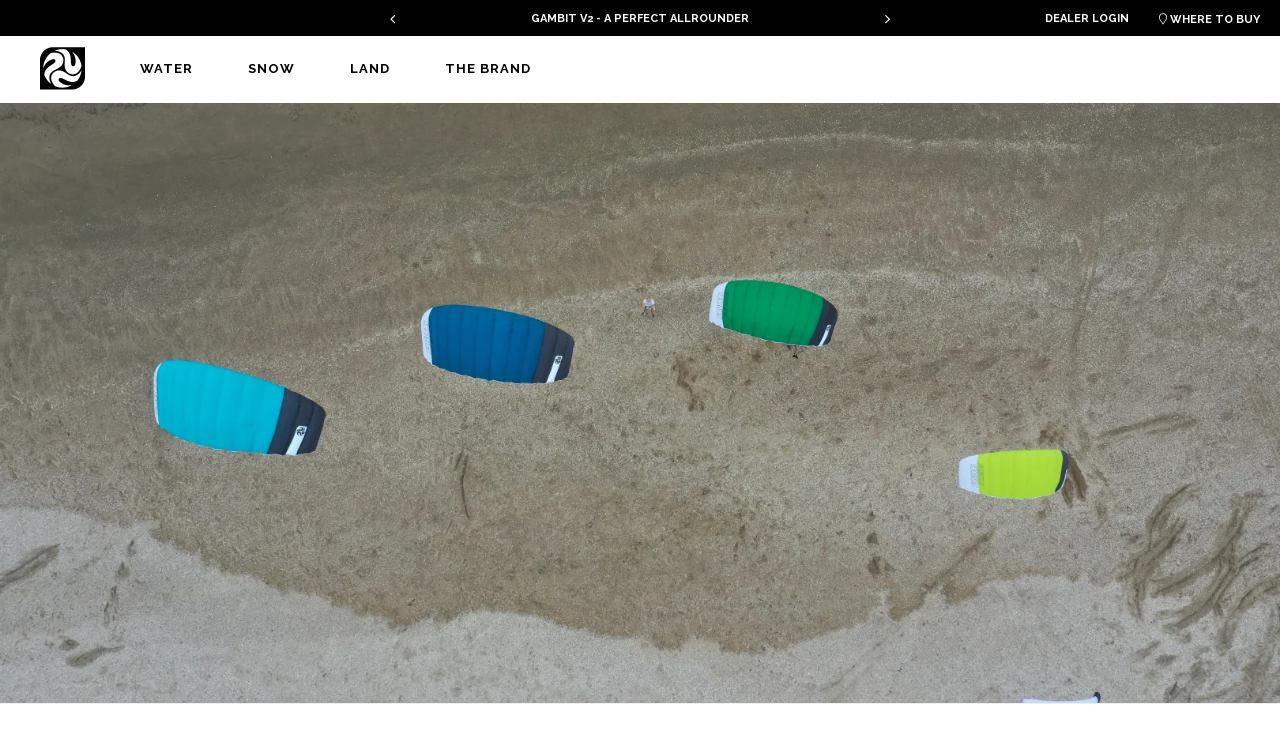

--- FILE ---
content_type: text/html;charset=UTF-8
request_url: https://www.plkb.world/powerkiting/products/plkb-4-line-powerkite-bar-v2-603fa42024c40a5009b60000
body_size: 10131
content:
<!DOCTYPE html>
<html>
<head>

  <meta charset="utf-8" />
  <meta name="viewport" content="width=device-width,initial-scale=1,maximum-scale=1,user-scalable=no" />

  <meta name="designer" content="BEER N TEA" />

  <!--
  All rights reserved, BEER N TEA B.V.
  -->
  
  <title>PLKB</title>
  <meta name="twitter:image" content="https://www.plkb.world/uploads/image/606c794b24c48e80a6940000.jpg" />
  <meta property="og:image" content="https://www.plkb.world/uploads/image/606c794b24c48e80a6940000.jpg" />

  <meta name="twitter:card" content="summary" />
  <meta property="og:type" content="website" />
  <meta property="og:site_name" content="PLKB" />
  <meta property="og:url" content="https://www.plkb.world/powerkiting/products/control-gear/plkb-4-line-powerkite-bar-v2-603fa42024c40a5009b60000" />

  <link rel="alternate" href="https://www.plkb.world/powerkiting/products/plkb-4-line-powerkite-bar-v2-603fa42024c40a5009b60000" hreflang="x-default" />
  <link rel="alternate" href="https://www.plkb.world/powerkiting/products/plkb-4-line-powerkite-bar-v2-603fa42024c40a5009b60000" hreflang="en" />
  <link rel="canonical" href="https://www.plkb.world/powerkiting/products/control-gear/plkb-4-line-powerkite-bar-v2-603fa42024c40a5009b60000" />

  <link rel="shortcut icon" href="/uploads/assets/1767254249/static/plkb/img/favicon.png" />
  <link rel="stylesheet" type="text/css" href="/uploads/assets/1767254249/plkb.css" media="all" />

  <script type="text/javascript">
    var config = {"name":"PLKB","cdn":{"base_url":""},"environment":"production","site_url":"https:\/\/www.plkb.world","base_url":"https:\/\/www.plkb.world","preferences":{"currency":"EUR","time_format":24,"date_format":"%d-%m-%Y","currency_format":"%symbol%%value%","number_format":".,","week_start":"sunday"},"version":"1767254249","csp_nonce":"4cbfda5be5bfdad0"};
    var lang = {"app":{"locales":{"en_US":{"prefix":"","name":"English","name_english":"English","system_locale":"en_US.UTF-8","currency":"EUR","formats":{"currency":"%symbol%%value%","number":".,","date":"%d-%m-%Y","time":"%H:%S","start_week":1},"locale":"en_US","language_code":"en","country_code":"US"}},"locale":{"prefix":"","name":"English","name_english":"English","system_locale":"en_US.UTF-8","currency":"EUR","formats":{"currency":"%symbol%%value%","number":".,","date":"%d-%m-%Y","time":"%H:%S","start_week":1},"locale":"en_US","language_code":"en","country_code":"US"},"name":"PLKB","year":"year","month":"month","day":"day","hour":"hour","minute":"minute","second":"second","year_plural":"years","month_plural":"months","day_plural":"days","hour_plural":"hours","minute_plural":"minutes","second_plural":"seconds","time_ago":"%s ago","weekdays_short":["mon","tue","wed","thu","fri","sat","sun"]},"route":[],"admin":{"save_success":"The item has been saved","save_failed":"The item could not be saved","delete_success":"The item has been deleted","delete_failed":"The item could not be deleted","error":"An error occurred","my_account":"My account","account":"Edit your profile","signout":"Sign out","add_row":"Add item","new":"New","no_results":"No results were found","all_languages":"All languages","field_language":"Language","confirm":{"title":"Are you sure?","message":"Are you sure you want to perform this action?","button_confirm":"Continue","button_cancel":"Cancel"},"confirm_delete":{"title":"Are you sure you want to delete this item?","message":"This action cannot be undone.","message_trash":"The deleted item will be moved to the trash.","confirm":"Delete"},"placeholder_text":"Enter text...","placeholder_wysiwyg":"Enter text...","placeholder_select":"Select an option...","placeholder_select_multiple":"Select a few options...","field_title_placeholder":"Enter a title...","validator":{"success":"The item has been saved","error":"There are errors in the form","warning":"There were some problems. Are you sure you want to continue?","field_required":"This field is required","field_invalid":"This field is incorrect","email_invalid":"This e-mail address is incorrect","schema_invalid":"This field is incorrect"},"pages_field_title_placeholder":"Enter a page title...","pages":{"field_title":"Title","field_author":"Author","field_published":"Published","field_status":"Status","field_not_editable":"Editing not possible","launch_pagebuilder":"Edit in Pagebuilder","statuses":{"all":"All","published":"Published","draft":"Draft","deleted":"Deleted","previous":"Previous version"},"page":{"title":"Pages","new":"New page","saved_draft":"The page has been saved as draft","saved_published":"The page has been published","saved_updated":"The page has been updated"},"blog_category":{"title":"Blog category","new":"New category","saved_draft":"The category has been saved as draft","saved_published":"The category has been published","saved_updated":"The category has been updated"},"blog":{"title":"Blog","new":"New post","saved_draft":"The post has been saved as draft","saved_published":"The post has been published","saved_updated":"The post has been updated"},"pub":{"title":"Pubs","new":"New page","saved_draft":"The page has been saved as draft","saved_published":"The page has been published","saved_updated":"The page has been updated"},"component":{"title":"Page components","saved_draft":"The component has been saved as draft","saved_published":"The component has been published","saved_updated":"The component has been updated"}},"users":"Users","users_field_role":"Account type","users_field_name":"Name","users_field_date_created":"Created","users_field_last_login":"Last login","users_field_address":"Address","users_field_email":"E-mail","user_all_roles":"All","user_roles":{"":"All","super_admin":"System administrator","admin":"Administrator","user":"User","agent":"Agent"},"users_edit_title":"Edit user","users_add_title":"New user","block_parent":{"title":"Parent","not_selected":"None"},"block_translations":{"title":"Translations","add_translation":"Add translation"},"block_template":{"title":"Template","not_selected":"Default template"},"block_social_media":{"title":"Social media","field_title":"Title","field_description":"Description"},"block_repeater":{"add":"Add item"},"block_gallery":{"add_existing":"Select an image","upload":"Upload images"},"block_map":{"search_placeholder":"Search an address..."},"block_image":{"title":"Image","change_image":"Change image"},"block_author":{"title":"Author"},"block_upload":{"add":"Add file","success":"Don't forget to save the form to persist uploads.","failed":"The upload has failed. The file may be too large or may be in an unsupported format.","some_failed":"Not all uploads were successful. Some files may be too large or may be in an unsupported format."},"navigation":{"field_title":"Menu name","field_position":"Position","title":"Navigation","item":{"link":"Link","label":"Label","subtitle":"Subtitle","label_placeholder":"New item...","classes":"CSS classes","icon":"Icon","advanced":"Advanced","delete":"Delete"},"add_item":"Add item","add_divider":"Add divider"},"maintenance":{"title":"Maintenance","caching":{"title":"Caching","description":"After updating templates or supported image sizes, you should always flush the cache. This deletes the Twig cache and public uploads directory.","button":"Flush cache","success_message":"The cache has been flushed"},"hangover":{"title":"Hangover","description":"To verify that the application key is working correctly and the connection is working, you can send a test message to Hangover.","button":"Ping","success_message":"Hangover has been notified"},"maintenance":{"title":"Maintenance mode","description":"Maintenance mode disables access to the website for all users, except administrators, so the system can be upgraded and tested in production.","button_enable":"Enable","button_disable":"Disable","button_update":"Update message","message_enabled":"Maintenance mode has been enabled","message_disabled":"Maintenance mode has been disabled","block_title":"Maintenance message","field_title":"Title","field_message":"Message"}},"settings":{"title":"Settings"},"files":{"title":"Files"},"sign_out":"Sign out","featured":"Featured","view_concept":"Preview","saved_on":"Saved on %s","bulk_action":"With selected items...","revisions_single":"1 revision","revisions_plural":"%s revisions","bar":{"edit_page":"Edit page","details":"Details","return_to_admin":"Admin panel","show_revisions":"Show revisions","copy":"Duplicate"},"search":"Search","search_placeholder":"Search...","medialibrary_dialog_insert":"Insert","medialibrary_dialog_cancel":"Cancel","medialibrary_dialog_upload":"Upload file","edit":"Edit","delete":"Delete","save":"Save","cancel":"Cancel","back":"Back","save_draft":"Save draft","save_publish":"Publish","save_published":"Published","save_update":"Update","click_to_edit":"Click to edit","beforeunload_warning":"You have unsaved changes. Are you sure you want to cancel?","login":{"title":"Sign in","title_continue":"Sign in to continue","username":"Email address","email":"Email address","password":"Password","submit":"Sign in","remember":"Remember me","cancel":"Cancel","sso_links_title":"Or","errors":{"unknown":"Failed to login.","user_not_found":"We couldn't find an account matching the email address you entered. Please try again.","token_expired":"Your link has expired or is invalid. Please try again."},"empty-username-password":"Please fill in your email and password","no-user-found":"There was no user found with this email\/password combination, try again.","invalid-email":"Invalid e-mail address","password-too-short":"Password is too short (minimum 6 characters)","passwords-donotmatch":"Passwords do not match","account-exists":"An account exists for this e-mail address"},"forgot_password":{"title":"Forgot your password?","description":"Enter your email address and you'll receive instructions to reset your password.","email_placeholder":"Your e-mail address...","submit":"Send instructions","errors":{"unknown":"Failed to reset your password.","user_not_found":"We couldn't find an account matching the email address you entered. Please try again.","password_reset_unavailable":"Password reset is unavailable for this type of account. Please contact your administrator.","email_invalid":"Please enter a valid email address and try again."},"error":{"title":"Password recovery failed"},"success":{"title":"Instructions have been sent","description":"If an account exists, we've just sent instructions to reset your password to %s."},"email":{"title":"E-mail","subject":"Forgot your password?","message":"We have received a request to change the password for %s. You can change your password by clicking the button below.","footnote":"The link in this email is valid for 24 hours. If you have not requested to change your password, you can safely ignore this email.","button":"Reset your password"}},"reset_password":{"title":"Reset your password","description":"Enter your new password for %s in the fields below to update your password and continue signing in.","new_password":"New password","new_password_confirm":"Confirm your password","submit":"Update password","error":{"title":"Password recovery failed","message":"Your link has expired or is invalid. Please try again."},"errors":{"password_empty":"Please enter a valid password and try again.","password_mismatch":"The entered passwords do not match. Please try again.","password_policy":"The entered password does not meet the requirements. Please choose a different password and try again."},"success":{"title":"Your password has been reset","message":"Sign in with your new password to continue."}}}};
  </script>
  <script type="text/javascript" src="/uploads/assets/1767254249/plkb.js"></script>

  <script>
    !function(f,b,e,v,n,t,s)
    {if(f.fbq)return;n=f.fbq=function(){n.callMethod?
      n.callMethod.apply(n,arguments):n.queue.push(arguments)};
      if(!f._fbq)f._fbq=n;n.push=n;n.loaded=!0;n.version='2.0';
      n.queue=[];t=b.createElement(e);t.async=!0;
      t.src=v;s=b.getElementsByTagName(e)[0];
      s.parentNode.insertBefore(t,s)}(window,document,'script',
      'https://connect.facebook.net/en_US/fbevents.js');
    fbq('init', '1542463762749125');
    fbq('track', 'PageView');
  </script>
  <noscript>
    <img height="1" width="1" src="https://www.facebook.com/tr?id=1542463762749125&ev=PageView&noscript=1"/>
  </noscript>

<!-- Global site tag (gtag.js) - Google Analytics -->
<script async src="https://www.googletagmanager.com/gtag/js?id=G-5JVH2FEBTZ"></script>
<script>
  window.dataLayer = window.dataLayer || [];
  function gtag(){dataLayer.push(arguments);}
  gtag('js', new Date());
  gtag('config', 'G-5JVH2FEBTZ');
</script>

</head>
<body class="" data-view="Body">

<noscript>
  <style nonce="4cbfda5be5bfdad0">#pitcher-noscript-message { position: fixed; left: 0; top: 0; right: 0; bottom: 0; background-color: white; z-index: 100000; text-align: center; padding-top: 40vh; } input#pitcher-noscript-hide[type=checkbox] { display: none; } input#pitcher-noscript-hide[type=checkbox]:checked ~ div { display: none; }</style>
  <input type="checkbox" id="pitcher-noscript-hide" />
  <div id="pitcher-noscript-message">This site requires JavaScript to work.<br />Please enable JavaScript in your browser and try again.<br /><label for="pitcher-noscript-hide">Click here to hide this message.</label></div>
</noscript>
<script type="text/javascript" nonce="4cbfda5be5bfdad0">
(function() {
  function getEcmaVersion() {
    // https://en.wikipedia.org/wiki/ECMAScript_version_history
    var arr = [];
    switch(true) {
      // The first 2 real versions weren't numbered with a year yet
      case !Array.isArray:
        return 3;
      case !Object.assign:
        return 5;

      case !arr.includes:
        return 6; // ES2015
      case !''.padStart:
        return 7; // ES2016
      case !Promise.prototype.finally:
        return 8; // ES2017
      case !window.BigInt:
        return 9; // ES2018
      case !Promise.allSettled:
        return 10; // ES2019
      case !''.replaceAll:
        return 11; // ES2020
      case !arr.at:
        return 12; // ES2021
      case !arr.with:
        return 13; // ES2022
      default:
        return 14; // ES2023
    }
  }

  function now() {
    return (new Date()).getTime();
  }

  var localstorage_impl = null;
  try { localstorage_impl = window.localStorage; } catch (e) { }
  var LocalStorage = {
    getItem: function(key) {
      if (localstorage_impl) return localstorage_impl.getItem(key);
    },
    setItem: function(key, value) {
      if (!localstorage_impl) return false;
      try { localstorage_impl.setItem(key, value); return true; } catch (e) { return false; }
    },
    removeItem: function(key) {
      if (localstorage_impl) localstorage_impl.removeItem(key);
    },
    clear: function() {
      if (localstorage_impl) localstorage_impl.clear();
    },
    isSupported: function() {
      return !!localstorage_impl;
    }
  };

  // If pitcher_init_js_loaded is *not* true then there was a syntax error somewhere in the generated JS "bundle"
  // This can either be due to using newer syntax that isn't supported by an older browser, or an actual bug in the code
  if((window.pitcher_init_js_loaded && getEcmaVersion() >= 6) || getEcmaVersion() >= 10) {
    // No need to keep the entry around if the version seems to be sufficient (makes sure we'll immediately notify again whenever the version no longer matches)
    LocalStorage.removeItem('browser-version-check');
    return;
  }

  var last_shown = LocalStorage.getItem('browser-version-check');
  if(typeof last_shown === 'string') last_shown = parseInt(last_shown);
  if(typeof last_shown === 'number' && !isNaN(last_shown)) {
    var diff = now() - last_shown;
    if(diff < 7 * 24 * 60 * 60 * 1000) return;
  }

  var title = 'Unsupported browser';
  var content = 'Your browser seems to be too old, which means this website may not work as intended or that any data you enter is not fully secure. We recommend upgrading your browser to the newest version to take advantage of the latest features and security updates. If you are unsure how to update, you can also download the Firefox browser instead.';
  var btn_ok = 'Download Firefox';
  var btn_cancel = 'Continue anyway';
  if(navigator.languages && navigator.languages.length && navigator.languages[0].indexOf('nl') !== -1) {
    title = 'Verouderde browser';
    content = 'Uw browser lijkt te oud te zijn, waardoor deze website mogelijk niet werkt zoals bedoeld of dat gegevens die u invoert niet volledig beveiligd zijn. We raden aan uw browser bij te werken naar de nieuwste versie om te profiteren van de nieuwste functionaliteiten en beveiligingsupdates. Als u niet zeker weet hoe u moet updaten, kunt u ook de Firefox-browser downloaden.';
    btn_ok = 'Download Firefox';
    btn_cancel = 'Toch doorgaan';
  }

  var modal = document.createElement('div');
  modal.className = 'dialog--browser_version_check';
  modal.innerHTML =
    '<div class="dialog--browser_version_check--inner">' +
      '<div class="dialog--browser_version_check--content">' +
        '<h2>' + title + '</h2>' +
        '<p>' + content + '</p>' +
        '<div class="dialog--footer">' +
          '<a id="dialog--browser_version_check--cancel" href="#">' + btn_cancel + '</a>' +
          '<button id="dialog--browser_version_check--ok" class="btn btn--primary">' + btn_ok + '</button>' +
        '</div>' +
      '</div>' +
    '</div>';

  document.body.appendChild(modal);

  document.getElementById('dialog--browser_version_check--ok').onclick = function() {
    // If the user ends up not upgrading and going back to the app, we'll simply show the prompt again (also gives them an indication if the upgrade succeeded)
    window.open('https://www.mozilla.org/firefox/new', '_blank');
    document.body.removeChild(modal);
    return false;
  };

  document.getElementById('dialog--browser_version_check--cancel').onclick = function() {
    // User wants to continue anyway, let's not annoy them with continuous popups
    LocalStorage.setItem('browser-version-check', now());
    document.body.removeChild(modal);
    return false;
  };
})();
</script>



<div id="app app--plkb">
  <div class="header">
  <div class="topHeader">
    <div class="topTextSlide">
      <div id="textTop" class="owl-carousel owl-theme">
                  <div class="item">
            <div class="center">
              <div class="flexRow">
                <a class="headerLink " href="https://plkb.world/kiteboarding/products/plkb-gambit-v2-6243d5de24c42faa18cd0018">GAMBIT V2 - A PERFECT ALLROUNDER</a>
              </div>
            </div>
          </div>
                  <div class="item">
            <div class="center">
              <div class="flexRow">
                <a class="headerLink " href="https://plkb.world/kiteboarding/products/kiteboards">PLKB KITEBOARDS</a>
              </div>
            </div>
          </div>
                  <div class="item">
            <div class="center">
              <div class="flexRow">
                <a class="headerLink " href="https://plkb.world/kiteboarding/products/plkb-hook-v4-64cb7c0724c42bf3a8610001">THE PLKB HOOK V4 IS ONLINE!</a>
              </div>
            </div>
          </div>
                  <div class="item">
            <div class="center">
              <div class="flexRow">
                <a class="headerLink " href="/find-dealer">Find a dealer</a>
              </div>
            </div>
          </div>
              </div>
    </div>
    <ul class="rightMenu">
      <li><a href="https://b2b.equipe-trading.com" target="_blank">Dealer login</a></li>
      <li><a href="/find-dealer"><span class="icon fal"></span> Where to buy</a></li>
    </ul>
  </div>
  <div class="mainMenu">
    <a href="/" class="logo logo--plkb"><span class="innerLogo"><img src="/uploads/assets/1767254249/static/plkb/img/logo.png"></span></a><a href="/#menu" id="toggle" class=""><span></span></a>
    <div id="menu">
      <ul>
                  <li class="megaMenu">
            <a href="/products" class="s-hide"><span>Water</span></a><a href="/products#" class="s-show menuToggle"><span>Water</span></a><span class="iconArrow s-show"><span class="min mt10"><span class="icon fal"></span> }}</span></span>
            <ul class="sub mega col-12">
              <li class="innerMenu">
                <ul class="s-show col-2-5 pb40 borderLeft col-padding-left-big equalHeightMenu-1">
                  <li>
                    <a href="/products" class="titleMenu mb20 col-12"><span>Water</span>
                      <span class="nav__img"><img src="/uploads/image/665dd23d24c47cbd841a0000.jpg" /></span></a>
                  </li>
                      <ul class="socialMenu">
                                                  <li>
                            <a href="https://www.instagram.com/plkb.world/" target="_blank" title="instagram"><span class="icon fa"></span></a>
                          </li>
                                                  <li>
                            <a href="https://www.facebook.com/PLKB.world" target="_blank" title="facebook"><span class="icon fa"></span></a>
                          </li>
                                                  <li>
                            <a href="https://www.youtube.com/user/peterlynncom" target="_blank" title="youtube"><span class="icon fa"></span></a>
                          </li>
                                              </ul>
                </ul>
                                  <ul class="col-2-5 pb40 borderLeft col-padding-left-big equalHeightMenu-1">
                    <li><a href="/products/tube-kites" class="titleMenu mb20 col-12">
                        <span>Tube Kites</span>
                        <span class="nav__img"><img src="/uploads/image/6568b25324c441df57a30000.jpg" /></span>                      </a>
                    </li>
                                      </ul>
                                  <ul class="col-2-5 pb40 borderLeft col-padding-left-big equalHeightMenu-1">
                    <li><a href="/products/foil-kites" class="titleMenu mb20 col-12">
                        <span>Foil Kites</span>
                        <span class="nav__img"><img src="/uploads/image/5ee89233be494b2f6e602366.jpg" /></span>                      </a>
                    </li>
                                      </ul>
                                  <ul class="col-2-5 pb40 borderLeft col-padding-left-big equalHeightMenu-1">
                    <li><a href="/products/kiteboards" class="titleMenu mb20 col-12">
                        <span>Kiteboards</span>
                        <span class="nav__img"><img src="/uploads/image/61c1e1fb24c4c9d2b6900000.jpg" /></span>                      </a>
                    </li>
                                      </ul>
                                  <ul class="col-2-5 pb40 borderLeft col-padding-left-big equalHeightMenu-1">
                    <li><a href="/products/control-gear" class="titleMenu mb20 col-12">
                        <span>Control Gear</span>
                        <span class="nav__img"><img src="/uploads/image/60eed72224c4aba28cd70000.jpg" /></span>                      </a>
                    </li>
                                      </ul>
                              </li>
            </ul>
          </li>
                  <li class="megaMenu">
            <a href="/snowkiting/products" class="s-hide"><span>Snow</span></a><a href="/snowkiting/products#" class="s-show menuToggle"><span>Snow</span></a><span class="iconArrow s-show"><span class="min mt10"><span class="icon fal"></span> }}</span></span>
            <ul class="sub mega col-12">
              <li class="innerMenu">
                <ul class="s-show col-2-5 pb40 borderLeft col-padding-left-big equalHeightMenu-1">
                  <li>
                    <a href="/snowkiting/products" class="titleMenu mb20 col-12"><span>Snow</span>
                      <span class="nav__img"><img src="/uploads/image/62027f1224c4b6eeb17a0000.jpg" /></span></a>
                  </li>
                      <ul class="socialMenu">
                                                  <li>
                            <a href="https://www.instagram.com/plkb.world/" target="_blank" title="instagram"><span class="icon fa"></span></a>
                          </li>
                                                  <li>
                            <a href="https://www.facebook.com/PLKB.world" target="_blank" title="facebook"><span class="icon fa"></span></a>
                          </li>
                                                  <li>
                            <a href="https://www.youtube.com/user/peterlynncom" target="_blank" title="youtube"><span class="icon fa"></span></a>
                          </li>
                                              </ul>
                </ul>
                                  <ul class="col-2-5 pb40 borderLeft col-padding-left-big equalHeightMenu-1">
                    <li><a href="/snowkiting/products/foil-kites" class="titleMenu mb20 col-12">
                        <span>Foil Kites</span>
                        <span class="nav__img"><img src="/uploads/image/618105c924c4eedb78160000.jpg" /></span>                      </a>
                    </li>
                                      </ul>
                                  <ul class="col-2-5 pb40 borderLeft col-padding-left-big equalHeightMenu-1">
                    <li><a href="/snowkiting/products/control-gear" class="titleMenu mb20 col-12">
                        <span>Control Gear</span>
                        <span class="nav__img"><img src="/uploads/image/60c3014b24c4092be0fe0000.jpg" /></span>                      </a>
                    </li>
                                      </ul>
                                  <ul class="col-2-5 pb40 borderLeft col-padding-left-big equalHeightMenu-1">
                    <li><a href="/snowkiting/products/apparel" class="titleMenu mb20 col-12">
                        <span>Apparel</span>
                        <span class="nav__img"><img src="/uploads/image/5eeb33c73422a725481f3852.jpg" /></span>                      </a>
                    </li>
                                      </ul>
                              </li>
            </ul>
          </li>
                  <li class="megaMenu">
            <a href="/powerkiting/products" class="s-hide"><span>Land</span></a><a href="/powerkiting/products#" class="s-show menuToggle"><span>Land</span></a><span class="iconArrow s-show"><span class="min mt10"><span class="icon fal"></span> }}</span></span>
            <ul class="sub mega col-12">
              <li class="innerMenu">
                <ul class="s-show col-2-5 pb40 borderLeft col-padding-left-big equalHeightMenu-1">
                  <li>
                    <a href="/powerkiting/products" class="titleMenu mb20 col-12"><span>Land</span>
                      <span class="nav__img"><img src="/uploads/image/5ff4741d24c475dee6f30000.jpg" /></span></a>
                  </li>
                      <ul class="socialMenu">
                                                  <li>
                            <a href="https://www.instagram.com/plkb.world/" target="_blank" title="instagram"><span class="icon fa"></span></a>
                          </li>
                                                  <li>
                            <a href="https://www.facebook.com/PLKB.world" target="_blank" title="facebook"><span class="icon fa"></span></a>
                          </li>
                                                  <li>
                            <a href="https://www.youtube.com/user/peterlynncom" target="_blank" title="youtube"><span class="icon fa"></span></a>
                          </li>
                                              </ul>
                </ul>
                                  <ul class="col-2-5 pb40 borderLeft col-padding-left-big equalHeightMenu-1">
                    <li><a href="/land/products/power-kites" class="titleMenu mb20 col-12">
                        <span>Power Kites</span>
                        <span class="nav__img"><img src="/uploads/image/5ef311e824c4edac9e4c0000.jpg" /></span>                      </a>
                    </li>
                                      </ul>
                                  <ul class="col-2-5 pb40 borderLeft col-padding-left-big equalHeightMenu-1">
                    <li><a href="/land/products/depower-kites" class="titleMenu mb20 col-12">
                        <span>Depower kites</span>
                        <span class="nav__img"><img src="/uploads/image/5ee88a3f8e0ae550450f92c2.jpg" /></span>                      </a>
                    </li>
                                      </ul>
                                  <ul class="col-2-5 pb40 borderLeft col-padding-left-big equalHeightMenu-1">
                    <li><a href="/powerkiting/products/control-gear" class="titleMenu mb20 col-12">
                        <span>Control Gear</span>
                        <span class="nav__img"><img src="/uploads/image/5ffeaf8324c41cfb5d290000.jpg" /></span>                      </a>
                    </li>
                                      </ul>
                                  <ul class="col-2-5 pb40 borderLeft col-padding-left-big equalHeightMenu-1">
                    <li><a href="/powerkiting/products/apparel" class="titleMenu mb20 col-12">
                        <span>Apparel</span>
                        <span class="nav__img"><img src="/uploads/image/5eeb33c73422a725481f3852.jpg" /></span>                      </a>
                    </li>
                                      </ul>
                              </li>
            </ul>
          </li>
                  <li class="megaMenu">
            <a href="/the-brand/about/brand-story" class="s-hide"><span>The Brand</span></a><a href="/the-brand/about/brand-story#" class="s-show menuToggle"><span>The Brand</span></a><span class="iconArrow s-show"><span class="min mt10"><span class="icon fal"></span> }}</span></span>
            <ul class="sub mega col-12">
              <li class="innerMenu">
                <ul class="s-show col-2-5 pb40 borderLeft col-padding-left-big equalHeightMenu-1">
                  <li>
                    <a href="/the-brand/about/brand-story" class="titleMenu mb20 col-12"><span>The Brand</span>
                      <span class="nav__img"><img src="/uploads/image/665ddea424c4da4d38700000.jpg" /></span></a>
                  </li>
                      <ul class="socialMenu">
                                                  <li>
                            <a href="https://www.instagram.com/plkb.world/" target="_blank" title="instagram"><span class="icon fa"></span></a>
                          </li>
                                                  <li>
                            <a href="https://www.facebook.com/PLKB.world" target="_blank" title="facebook"><span class="icon fa"></span></a>
                          </li>
                                                  <li>
                            <a href="https://www.youtube.com/user/peterlynncom" target="_blank" title="youtube"><span class="icon fa"></span></a>
                          </li>
                                              </ul>
                </ul>
                                  <ul class="col-2-5 pb40 borderLeft col-padding-left-big equalHeightMenu-1">
                    <li><a href="" class="titleMenu mb20 col-12">
                        <span>About</span>
                                              </a>
                    </li>
                                          <li><a href="/about/brand-story">Brand Story</a></li>
                                          <li><a href="/team">Team</a></li>
                                          <li><a href="/about/peter-lynn-archive">Peter Lynn Archive</a></li>
                                      </ul>
                                  <ul class="col-2-5 pb40 borderLeft col-padding-left-big equalHeightMenu-1">
                    <li><a href="" class="titleMenu mb20 col-12">
                        <span>Media</span>
                                              </a>
                    </li>
                                          <li><a href="/reviews">Reviews</a></li>
                                          <li><a href="/care-maintenance">How To&#039;s</a></li>
                                      </ul>
                                  <ul class="col-2-5 pb40 borderLeft col-padding-left-big equalHeightMenu-1">
                    <li><a href="/dealers" class="titleMenu mb20 col-12">
                        <span>Dealers</span>
                                              </a>
                    </li>
                                          <li><a href="/find-dealer">Find a Dealer</a></li>
                                          <li><a href="/dealers/become-a-dealer">Become a Dealer</a></li>
                                      </ul>
                                  <ul class="col-2-5 pb40 borderLeft col-padding-left-big equalHeightMenu-1">
                    <li><a href="/contact" class="titleMenu mb20 col-12">
                        <span>Contact</span>
                                              </a>
                    </li>
                                          <li><a href="/contact">Contact us</a></li>
                                          <li><a href="/manuals">Manuals</a></li>
                                          <li><a href="/warranty">Warranty</a></li>
                                          <li><a href="/faq">FAQ</a></li>
                                      </ul>
                              </li>
            </ul>
          </li>
              </ul>
    </div>
    <header-search></header-search>
  </div>
</div>

  <div class="content">
    
    
      <div class="col-12 blackBack h600 relative">
      <div id="bg-video-8" class="bg-video" style="background-image: url('/uploads/image/606d508a24c4eba9016e0000/plkb-4-line-powerkite-bar-v2.jpg');"></div>
    </div>
  
  <div class="col-12 p30-0 whiteBack borderBottom borderTop productMenu">
    <div class="centerDiv">
      <ul class="subMenu">
        <li><a class="scrollTo" href="#overview"><span>Overview</span></a></li>
                                                              </ul>
    </div>
  </div>
  <div class="col-12 productPage" id="overview">
    <div class="wrapper">
      <div class="col-6 p50-0 col-padding-right-big">
          <nav class="breadCrumbs ">
    <ul itemscope itemtype="http://schema.org/BreadcrumbList">
              <li itemprop="itemListElement" itemscope itemtype="http://schema.org/ListItem">
          <a itemprop="item" href="/powerkiting">
            <span itemprop="name">Land</span>
            <meta itemprop="position" content="1"/>
          </a>
        </li>
              <li itemprop="itemListElement" itemscope itemtype="http://schema.org/ListItem">
          <a itemprop="item" href="/powerkiting/products">
            <span itemprop="name">Products</span>
            <meta itemprop="position" content="2"/>
          </a>
        </li>
              <li itemprop="itemListElement" itemscope itemtype="http://schema.org/ListItem">
          <a itemprop="item" href="/powerkiting/products/plkb-4-line-powerkite-bar-v2-603fa42024c40a5009b60000" class="active">
            <span itemprop="name">PLKB 4-line Powerkite bar V2</span>
            <meta itemprop="position" content="3"/>
          </a>
        </li>
          </ul>
  </nav>

        <div class="col-12 mt20 mb20">
          <h1 class="title-big col-12 blackColor titleFont uppercase">PLKB 4-line Powerkite bar V2</h1>
                    <div class="paragraph col-12 mt10">We developed the PLKB 4-line Powerkite control bar V2 for all 4-line power kites such as the Hornet and Twister. It allows more precise control and good kite response. The Ronstan pulley allows the powerlines to move along with the steering lines and creates balance between fast steering and forward flying. The powerlines are adjustable to trim your kite to perfection. A brake line attached to the steering lines will create easy self-landing or operates as safety with the safety leash. 
<br></br><ul>
This bar works on the new- and older PLKB Hornet and Twister. All new PLKB 4-line powerkites are equipped with the Powerkite bar V2.<br>
- Attach the front/power lines to the grey adjustable center line.<br> 
- Attach the steering lines to the red and grey leader lines on each end of the bar.<br> 
- When the kite tends to backstall (fly backwards), shorten the front/power lines by moving the line one knot towards the Pulley. 
</ul><br>
Enjoy Flying!</div>

          <div class="col-12">
            <a href="/find-dealer" class="button blackGhost mt40"><span>Find dealer</span></a></div>
        </div>
        <div class="col-12 greyBack-l p60 s-show m-mt20">
          <div class="col-12">
            <div id="slides" class="owl-carousel owl-theme productImageSlider">
                              <div class="item" data-index="0">
                  <div class="image">
                    <img data-fancybox="img-slide" data-caption="" data-src="/uploads/image/606c794b24c48e80a6940000/plkb-4-line-powerkite-bar-v2.jpg" src="/uploads/image/606c794b24c48e80a6940000/plkb-4-line-powerkite-bar-v2.jpg" alt="">
                  </div>
                </div>
                              <div class="item" data-index="1">
                  <div class="image">
                    <img data-fancybox="img-slide" data-caption="" data-src="/uploads/image/606c794c24c48e6cd1fd0000/plkb-4-line-powerkite-bar-v2.jpg" src="/uploads/image/606c794c24c48e6cd1fd0000/plkb-4-line-powerkite-bar-v2.jpg" alt="">
                  </div>
                </div>
                              <div class="item" data-index="2">
                  <div class="image">
                    <img data-fancybox="img-slide" data-caption="" data-src="/uploads/image/606c794a24c48e6dd8a10000/plkb-4-line-powerkite-bar-v2.jpg" src="/uploads/image/606c794a24c48e6dd8a10000/plkb-4-line-powerkite-bar-v2.jpg" alt="">
                  </div>
                </div>
                                        </div>
          </div>
          <span class="col-12">
            <span class="centerDiv"><ul class="colorList big">
                                      </ul></span>
          </span>
        </div>
      </div>
      <div class="col-6 greyBack-l p60 s-hide">
        <div class="col-12">
          <div id="slides" class="owl-carousel owl-theme productImageSlider">
                          <div class="item" data-index="0">
                <div class="image">
                  <img data-fancybox="img-slide" data-caption="" data-src="/uploads/image/606c794b24c48e80a6940000/plkb-4-line-powerkite-bar-v2.jpg" src="/uploads/image/606c794b24c48e80a6940000/plkb-4-line-powerkite-bar-v2.jpg" alt="">
                </div>
              </div>
                          <div class="item" data-index="1">
                <div class="image">
                  <img data-fancybox="img-slide" data-caption="" data-src="/uploads/image/606c794c24c48e6cd1fd0000/plkb-4-line-powerkite-bar-v2.jpg" src="/uploads/image/606c794c24c48e6cd1fd0000/plkb-4-line-powerkite-bar-v2.jpg" alt="">
                </div>
              </div>
                          <div class="item" data-index="2">
                <div class="image">
                  <img data-fancybox="img-slide" data-caption="" data-src="/uploads/image/606c794a24c48e6dd8a10000/plkb-4-line-powerkite-bar-v2.jpg" src="/uploads/image/606c794a24c48e6dd8a10000/plkb-4-line-powerkite-bar-v2.jpg" alt="">
                </div>
              </div>
                                  </div>
        </div>
        <span class="col-12"><span class="centerDiv"><ul class="colorList big">
                                      </ul></span></span></div>
    </div>
  </div>
  
  

  
      
    
    
    
  

  
  </div>

  <footer class="col-12 relative footerBack">
  <div class="wrapper">
    <div class="col-3 col-padding-right">
      <a href="/" class="logo white footerLogo footerLogo--plkb"><img src="/uploads/assets/1767254249/static/plkb/img/logo-white.png" class="svg" alt=""></a>
    </div>
        <div class="col-2 col-6-s col-padding-left col-padding-right m-mt20 footerItem"><a href="/kiteboarding/products/"><span class="title-1 ls-2 whiteColor titleFont uppercase fontSmooth col-12">Products</span></a>
      <ul class="footerList mt10">
                <li><a href="/kiteboarding/products/tube-kites">Tube Kites</a></li>
                <li><a href="/kiteboarding/products/foil-kites">Foil Kites</a></li>
                <li><a href="/powerkiting/products/power-kites">Power kites</a></li>
                <li><a href="/kiteboarding/products/kiteboards">Kiteboards</a></li>
              </ul>
    </div>
        <div class="col-2 col-6-s col-padding-left col-padding-right m-mt20 footerItem"><a href=""><span class="title-1 ls-2 whiteColor titleFont uppercase fontSmooth col-12">About us</span></a>
      <ul class="footerList mt10">
                <li><a href="/about/brand-story">Brand Story</a></li>
                <li><a href="/team">Team</a></li>
                <li><a href="/about/peter-lynn-archive">Peter Lynn Archive</a></li>
              </ul>
    </div>
        <div class="col-2 col-6-s col-padding-left col-padding-right m-mt20 footerItem"><a href="/the-brand/contact/contact-us"><span class="title-1 ls-2 whiteColor titleFont uppercase fontSmooth col-12">Support</span></a>
      <ul class="footerList mt10">
                <li><a href="/contact">Contact us</a></li>
                <li><a href="/faq">FAQ</a></li>
                <li><a href="/privacy-policy">Privacy Policy</a></li>
                <li><a href="/manuals">Manuals</a></li>
              </ul>
    </div>
        <div class="col-2 col-6-s col-padding-left col-padding-right m-mt20 footerItem"><a href=""><span class="title-1 ls-2 whiteColor titleFont uppercase fontSmooth col-12">Dealers</span></a>
      <ul class="footerList mt10">
                <li><a href="/dealers/become-a-dealer">Become a dealer</a></li>
                <li><a href="/find-dealer">Find your dealer</a></li>
                <li><a href="/warranty">Warranty</a></li>
                <li><a href="https://b2b.equipe-trading.com/homepage">Dealer login</a></li>
              </ul>
    </div>
        <div class="col-3 col-6-s col-padding-left col-padding-right m-mt20 footerItem">
      <a href="/"><span class="title-1 ls-2 whiteColor titleFont uppercase fontSmooth col-12">Connect with us</span></a>
      <ul class="footerList mt10"></ul>
      <ul class="socialMenuFooter">
                  <li><a target="_blank" href="https://www.instagram.com/plkb.world/"><span class="icon fab"></span></a></li>
                  <li><a target="_blank" href="https://www.facebook.com/PLKB.world"><span class="icon fab"></span></a></li>
                  <li><a target="_blank" href="https://www.youtube.com/user/peterlynncom"><span class="icon fab"></span></a></li>
              </ul>
    </div>
    <div class="col-12 mt20"><span class="scrollTop"><span class="icon fal"></span></span></div>
  </div>
</footer>
</div>


<div class="js-cookie-consent cookie-consent hide">
    <span class="cookie-consent__message">
        Your experience on this site will be improved by allowing <a href="privacy-policy.html" target="_blank">cookies</a>.
    </span>
  <button class="js-cookie-consent-agree cookie-consent__agree">
    Allow cookies
  </button>
</div>
<script>
  (function () {
    const COOKIE_VALUE = 1;
    const COOKIE_DOMAIN = window.location.domain;
    function consentWithCookies() {
      setCookie('peterlynn_cookie_consent', COOKIE_VALUE, 7300);
      hideCookieDialog();
    }
    function cookieExists(name) {
      return (document.cookie.split('; ').indexOf(name + '=' + COOKIE_VALUE) !== -1);
    }
    function hideCookieDialog() {
      const dialogs = document.getElementsByClassName('js-cookie-consent');

      for (let i = 0; i < dialogs.length; ++i) {
        dialogs[i].style.display = 'none';
      }
    }
    function setCookie(name, value, expirationInDays) {
      const date = new Date();
      date.setTime(date.getTime() + (expirationInDays * 24 * 60 * 60 * 1000));
      document.cookie = name + '=' + value
        + ';expires=' + date.toUTCString()
        + ';domain=' + COOKIE_DOMAIN
        + ';path=/';
    }

    if (cookieExists('peterlynn_cookie_consent')) {
      hideCookieDialog();
    }

    const buttons = document.getElementsByClassName('js-cookie-consent-agree');

    for (let i = 0; i < buttons.length; ++i) {
      buttons[i].addEventListener('click', consentWithCookies);
    }

    return {
      consentWithCookies: consentWithCookies,
      hideCookieDialog: hideCookieDialog
    };
  })();
</script>

</body>
</html>
